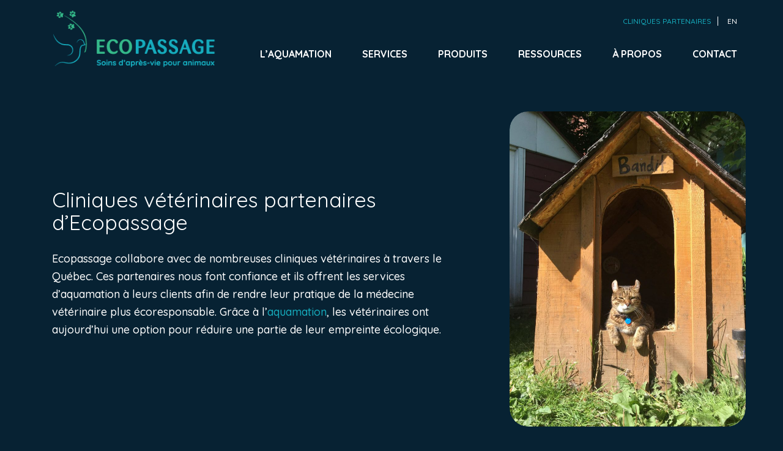

--- FILE ---
content_type: text/html; charset=UTF-8
request_url: https://ecopassage.ca/cliniques-partenaires/
body_size: 14178
content:
<!DOCTYPE html>
<html lang="fr-CA" data-bt-theme="Eco Passage 1.0.9">

<head>
    <!-- Global site tag (gtag.js) - Google Analytics -->
    <script async src="https://www.googletagmanager.com/gtag/js?id=G-PWNR79HD19"></script>
    <script>
    window.dataLayer = window.dataLayer || [];

    function gtag() {
        dataLayer.push(arguments);
    }
    gtag('js', new Date());

    gtag('config', 'G-PWNR79HD19');
    </script>
    <script src="https://kit.fontawesome.com/b1ca99668a.js" crossorigin="anonymous"></script>
    <meta name="msvalidate.01" content="4765A551702967FB4869076346B16611" />
    		<meta charset="UTF-8">
		<meta name="viewport" content="width=device-width, initial-scale=1, maximum-scale=1, user-scalable=no">
		<meta name="mobile-web-app-capable" content="yes">
		<meta name="apple-mobile-web-app-capable" content="yes"><meta name='robots' content='max-image-preview:large' />

	<!-- This site is optimized with the Yoast SEO plugin v15.3 - https://yoast.com/wordpress/plugins/seo/ -->
	<title>Cliniques partenaires | Ecopassage</title>
	<meta name="description" content="Ecopassage collabore avec de nombreuses cliniques vétérinaires pour offrir des services d’aquamation à travers le Québec." />
	<meta name="robots" content="index, follow, max-snippet:-1, max-image-preview:large, max-video-preview:-1" />
	<link rel="canonical" href="https://ecopassage.ca/cliniques-partenaires/" />
	<meta property="og:locale" content="fr_CA" />
	<meta property="og:type" content="article" />
	<meta property="og:title" content="Cliniques partenaires | Ecopassage" />
	<meta property="og:description" content="Ecopassage collabore avec de nombreuses cliniques vétérinaires pour offrir des services d’aquamation à travers le Québec." />
	<meta property="og:url" content="https://ecopassage.ca/cliniques-partenaires/" />
	<meta property="og:site_name" content="Ecopassage" />
	<meta property="article:publisher" content="https://www.facebook.com/ecopassage/" />
	<meta property="article:modified_time" content="2020-11-26T19:56:02+00:00" />
	<meta name="twitter:card" content="summary_large_image" />
	<meta name="twitter:label1" content="Written by">
	<meta name="twitter:data1" content="ecoPassage">
	<script type="application/ld+json" class="yoast-schema-graph">{"@context":"https://schema.org","@graph":[{"@type":"Organization","@id":"http://ecopassage.ca/#organization","name":"Ecopassage","url":"http://ecopassage.ca/","sameAs":["https://www.facebook.com/ecopassage/"],"logo":{"@type":"ImageObject","@id":"http://ecopassage.ca/#logo","inLanguage":"fr-CA","url":"https://ecopassage.ca/wp-content/uploads/2020/11/EcoPassage_LogoHorizontal_SansSlogan-1.png","width":360,"height":143,"caption":"Ecopassage"},"image":{"@id":"http://ecopassage.ca/#logo"}},{"@type":"WebSite","@id":"http://ecopassage.ca/#website","url":"http://ecopassage.ca/","name":"Ecopassage","description":"Aquamation et soins d'apr&egrave;s vie pour animaux","publisher":{"@id":"http://ecopassage.ca/#organization"},"potentialAction":[{"@type":"SearchAction","target":"http://ecopassage.ca/?s={search_term_string}","query-input":"required name=search_term_string"}],"inLanguage":"fr-CA"},{"@type":"WebPage","@id":"https://ecopassage.ca/cliniques-partenaires/#webpage","url":"https://ecopassage.ca/cliniques-partenaires/","name":"Cliniques partenaires | Ecopassage","isPartOf":{"@id":"http://ecopassage.ca/#website"},"datePublished":"2020-11-11T16:43:42+00:00","dateModified":"2020-11-26T19:56:02+00:00","description":"Ecopassage collabore avec de nombreuses cliniques v\u00e9t\u00e9rinaires pour offrir des services d\u2019aquamation \u00e0 travers le Qu\u00e9bec.","inLanguage":"fr-CA","potentialAction":[{"@type":"ReadAction","target":["https://ecopassage.ca/cliniques-partenaires/"]}]}]}</script>
	<!-- / Yoast SEO plugin. -->


<link rel='dns-prefetch' href='//fonts.googleapis.com' />
<link rel='dns-prefetch' href='//s.w.org' />
<link rel="alternate" type="application/rss+xml" title="Ecopassage &raquo; Flux" href="https://ecopassage.ca/feed/" />
<link rel="alternate" type="application/rss+xml" title="Ecopassage &raquo; Flux des commentaires" href="https://ecopassage.ca/comments/feed/" />
<script type="text/javascript">
window._wpemojiSettings = {"baseUrl":"https:\/\/s.w.org\/images\/core\/emoji\/14.0.0\/72x72\/","ext":".png","svgUrl":"https:\/\/s.w.org\/images\/core\/emoji\/14.0.0\/svg\/","svgExt":".svg","source":{"concatemoji":"https:\/\/ecopassage.ca\/wp-includes\/js\/wp-emoji-release.min.js?ver=6.0.11"}};
/*! This file is auto-generated */
!function(e,a,t){var n,r,o,i=a.createElement("canvas"),p=i.getContext&&i.getContext("2d");function s(e,t){var a=String.fromCharCode,e=(p.clearRect(0,0,i.width,i.height),p.fillText(a.apply(this,e),0,0),i.toDataURL());return p.clearRect(0,0,i.width,i.height),p.fillText(a.apply(this,t),0,0),e===i.toDataURL()}function c(e){var t=a.createElement("script");t.src=e,t.defer=t.type="text/javascript",a.getElementsByTagName("head")[0].appendChild(t)}for(o=Array("flag","emoji"),t.supports={everything:!0,everythingExceptFlag:!0},r=0;r<o.length;r++)t.supports[o[r]]=function(e){if(!p||!p.fillText)return!1;switch(p.textBaseline="top",p.font="600 32px Arial",e){case"flag":return s([127987,65039,8205,9895,65039],[127987,65039,8203,9895,65039])?!1:!s([55356,56826,55356,56819],[55356,56826,8203,55356,56819])&&!s([55356,57332,56128,56423,56128,56418,56128,56421,56128,56430,56128,56423,56128,56447],[55356,57332,8203,56128,56423,8203,56128,56418,8203,56128,56421,8203,56128,56430,8203,56128,56423,8203,56128,56447]);case"emoji":return!s([129777,127995,8205,129778,127999],[129777,127995,8203,129778,127999])}return!1}(o[r]),t.supports.everything=t.supports.everything&&t.supports[o[r]],"flag"!==o[r]&&(t.supports.everythingExceptFlag=t.supports.everythingExceptFlag&&t.supports[o[r]]);t.supports.everythingExceptFlag=t.supports.everythingExceptFlag&&!t.supports.flag,t.DOMReady=!1,t.readyCallback=function(){t.DOMReady=!0},t.supports.everything||(n=function(){t.readyCallback()},a.addEventListener?(a.addEventListener("DOMContentLoaded",n,!1),e.addEventListener("load",n,!1)):(e.attachEvent("onload",n),a.attachEvent("onreadystatechange",function(){"complete"===a.readyState&&t.readyCallback()})),(e=t.source||{}).concatemoji?c(e.concatemoji):e.wpemoji&&e.twemoji&&(c(e.twemoji),c(e.wpemoji)))}(window,document,window._wpemojiSettings);
</script>
<style type="text/css">
img.wp-smiley,
img.emoji {
	display: inline !important;
	border: none !important;
	box-shadow: none !important;
	height: 1em !important;
	width: 1em !important;
	margin: 0 0.07em !important;
	vertical-align: -0.1em !important;
	background: none !important;
	padding: 0 !important;
}
</style>
	<link rel='stylesheet' id='parent-style-css'  href='https://ecopassage.ca/wp-content/themes/celebration/style.css?ver=6.0.11' type='text/css' media='all' />
<link rel='stylesheet' id='child-style-css'  href='https://ecopassage.ca/wp-content/themes/ecopassage/dist/css/style.css?ver=1656434494' type='text/css' media='all' />
<link rel='stylesheet' id='wp-block-library-css'  href='https://ecopassage.ca/wp-includes/css/dist/block-library/style.min.css?ver=6.0.11' type='text/css' media='all' />
<style id='global-styles-inline-css' type='text/css'>
body{--wp--preset--color--black: #000000;--wp--preset--color--cyan-bluish-gray: #abb8c3;--wp--preset--color--white: #ffffff;--wp--preset--color--pale-pink: #f78da7;--wp--preset--color--vivid-red: #cf2e2e;--wp--preset--color--luminous-vivid-orange: #ff6900;--wp--preset--color--luminous-vivid-amber: #fcb900;--wp--preset--color--light-green-cyan: #7bdcb5;--wp--preset--color--vivid-green-cyan: #00d084;--wp--preset--color--pale-cyan-blue: #8ed1fc;--wp--preset--color--vivid-cyan-blue: #0693e3;--wp--preset--color--vivid-purple: #9b51e0;--wp--preset--gradient--vivid-cyan-blue-to-vivid-purple: linear-gradient(135deg,rgba(6,147,227,1) 0%,rgb(155,81,224) 100%);--wp--preset--gradient--light-green-cyan-to-vivid-green-cyan: linear-gradient(135deg,rgb(122,220,180) 0%,rgb(0,208,130) 100%);--wp--preset--gradient--luminous-vivid-amber-to-luminous-vivid-orange: linear-gradient(135deg,rgba(252,185,0,1) 0%,rgba(255,105,0,1) 100%);--wp--preset--gradient--luminous-vivid-orange-to-vivid-red: linear-gradient(135deg,rgba(255,105,0,1) 0%,rgb(207,46,46) 100%);--wp--preset--gradient--very-light-gray-to-cyan-bluish-gray: linear-gradient(135deg,rgb(238,238,238) 0%,rgb(169,184,195) 100%);--wp--preset--gradient--cool-to-warm-spectrum: linear-gradient(135deg,rgb(74,234,220) 0%,rgb(151,120,209) 20%,rgb(207,42,186) 40%,rgb(238,44,130) 60%,rgb(251,105,98) 80%,rgb(254,248,76) 100%);--wp--preset--gradient--blush-light-purple: linear-gradient(135deg,rgb(255,206,236) 0%,rgb(152,150,240) 100%);--wp--preset--gradient--blush-bordeaux: linear-gradient(135deg,rgb(254,205,165) 0%,rgb(254,45,45) 50%,rgb(107,0,62) 100%);--wp--preset--gradient--luminous-dusk: linear-gradient(135deg,rgb(255,203,112) 0%,rgb(199,81,192) 50%,rgb(65,88,208) 100%);--wp--preset--gradient--pale-ocean: linear-gradient(135deg,rgb(255,245,203) 0%,rgb(182,227,212) 50%,rgb(51,167,181) 100%);--wp--preset--gradient--electric-grass: linear-gradient(135deg,rgb(202,248,128) 0%,rgb(113,206,126) 100%);--wp--preset--gradient--midnight: linear-gradient(135deg,rgb(2,3,129) 0%,rgb(40,116,252) 100%);--wp--preset--duotone--dark-grayscale: url('#wp-duotone-dark-grayscale');--wp--preset--duotone--grayscale: url('#wp-duotone-grayscale');--wp--preset--duotone--purple-yellow: url('#wp-duotone-purple-yellow');--wp--preset--duotone--blue-red: url('#wp-duotone-blue-red');--wp--preset--duotone--midnight: url('#wp-duotone-midnight');--wp--preset--duotone--magenta-yellow: url('#wp-duotone-magenta-yellow');--wp--preset--duotone--purple-green: url('#wp-duotone-purple-green');--wp--preset--duotone--blue-orange: url('#wp-duotone-blue-orange');--wp--preset--font-size--small: 13px;--wp--preset--font-size--medium: 20px;--wp--preset--font-size--large: 36px;--wp--preset--font-size--x-large: 42px;}.has-black-color{color: var(--wp--preset--color--black) !important;}.has-cyan-bluish-gray-color{color: var(--wp--preset--color--cyan-bluish-gray) !important;}.has-white-color{color: var(--wp--preset--color--white) !important;}.has-pale-pink-color{color: var(--wp--preset--color--pale-pink) !important;}.has-vivid-red-color{color: var(--wp--preset--color--vivid-red) !important;}.has-luminous-vivid-orange-color{color: var(--wp--preset--color--luminous-vivid-orange) !important;}.has-luminous-vivid-amber-color{color: var(--wp--preset--color--luminous-vivid-amber) !important;}.has-light-green-cyan-color{color: var(--wp--preset--color--light-green-cyan) !important;}.has-vivid-green-cyan-color{color: var(--wp--preset--color--vivid-green-cyan) !important;}.has-pale-cyan-blue-color{color: var(--wp--preset--color--pale-cyan-blue) !important;}.has-vivid-cyan-blue-color{color: var(--wp--preset--color--vivid-cyan-blue) !important;}.has-vivid-purple-color{color: var(--wp--preset--color--vivid-purple) !important;}.has-black-background-color{background-color: var(--wp--preset--color--black) !important;}.has-cyan-bluish-gray-background-color{background-color: var(--wp--preset--color--cyan-bluish-gray) !important;}.has-white-background-color{background-color: var(--wp--preset--color--white) !important;}.has-pale-pink-background-color{background-color: var(--wp--preset--color--pale-pink) !important;}.has-vivid-red-background-color{background-color: var(--wp--preset--color--vivid-red) !important;}.has-luminous-vivid-orange-background-color{background-color: var(--wp--preset--color--luminous-vivid-orange) !important;}.has-luminous-vivid-amber-background-color{background-color: var(--wp--preset--color--luminous-vivid-amber) !important;}.has-light-green-cyan-background-color{background-color: var(--wp--preset--color--light-green-cyan) !important;}.has-vivid-green-cyan-background-color{background-color: var(--wp--preset--color--vivid-green-cyan) !important;}.has-pale-cyan-blue-background-color{background-color: var(--wp--preset--color--pale-cyan-blue) !important;}.has-vivid-cyan-blue-background-color{background-color: var(--wp--preset--color--vivid-cyan-blue) !important;}.has-vivid-purple-background-color{background-color: var(--wp--preset--color--vivid-purple) !important;}.has-black-border-color{border-color: var(--wp--preset--color--black) !important;}.has-cyan-bluish-gray-border-color{border-color: var(--wp--preset--color--cyan-bluish-gray) !important;}.has-white-border-color{border-color: var(--wp--preset--color--white) !important;}.has-pale-pink-border-color{border-color: var(--wp--preset--color--pale-pink) !important;}.has-vivid-red-border-color{border-color: var(--wp--preset--color--vivid-red) !important;}.has-luminous-vivid-orange-border-color{border-color: var(--wp--preset--color--luminous-vivid-orange) !important;}.has-luminous-vivid-amber-border-color{border-color: var(--wp--preset--color--luminous-vivid-amber) !important;}.has-light-green-cyan-border-color{border-color: var(--wp--preset--color--light-green-cyan) !important;}.has-vivid-green-cyan-border-color{border-color: var(--wp--preset--color--vivid-green-cyan) !important;}.has-pale-cyan-blue-border-color{border-color: var(--wp--preset--color--pale-cyan-blue) !important;}.has-vivid-cyan-blue-border-color{border-color: var(--wp--preset--color--vivid-cyan-blue) !important;}.has-vivid-purple-border-color{border-color: var(--wp--preset--color--vivid-purple) !important;}.has-vivid-cyan-blue-to-vivid-purple-gradient-background{background: var(--wp--preset--gradient--vivid-cyan-blue-to-vivid-purple) !important;}.has-light-green-cyan-to-vivid-green-cyan-gradient-background{background: var(--wp--preset--gradient--light-green-cyan-to-vivid-green-cyan) !important;}.has-luminous-vivid-amber-to-luminous-vivid-orange-gradient-background{background: var(--wp--preset--gradient--luminous-vivid-amber-to-luminous-vivid-orange) !important;}.has-luminous-vivid-orange-to-vivid-red-gradient-background{background: var(--wp--preset--gradient--luminous-vivid-orange-to-vivid-red) !important;}.has-very-light-gray-to-cyan-bluish-gray-gradient-background{background: var(--wp--preset--gradient--very-light-gray-to-cyan-bluish-gray) !important;}.has-cool-to-warm-spectrum-gradient-background{background: var(--wp--preset--gradient--cool-to-warm-spectrum) !important;}.has-blush-light-purple-gradient-background{background: var(--wp--preset--gradient--blush-light-purple) !important;}.has-blush-bordeaux-gradient-background{background: var(--wp--preset--gradient--blush-bordeaux) !important;}.has-luminous-dusk-gradient-background{background: var(--wp--preset--gradient--luminous-dusk) !important;}.has-pale-ocean-gradient-background{background: var(--wp--preset--gradient--pale-ocean) !important;}.has-electric-grass-gradient-background{background: var(--wp--preset--gradient--electric-grass) !important;}.has-midnight-gradient-background{background: var(--wp--preset--gradient--midnight) !important;}.has-small-font-size{font-size: var(--wp--preset--font-size--small) !important;}.has-medium-font-size{font-size: var(--wp--preset--font-size--medium) !important;}.has-large-font-size{font-size: var(--wp--preset--font-size--large) !important;}.has-x-large-font-size{font-size: var(--wp--preset--font-size--x-large) !important;}
</style>
<link rel='stylesheet' id='contact-form-7-css'  href='https://ecopassage.ca/wp-content/plugins/contact-form-7/includes/css/styles.css?ver=5.3' type='text/css' media='all' />
<link rel='stylesheet' id='usp_style-css'  href='https://ecopassage.ca/wp-content/plugins/user-submitted-posts/resources/usp.css?ver=20230311' type='text/css' media='all' />
<link rel='stylesheet' id='wpsl-styles-css'  href='https://ecopassage.ca/wp-content/plugins/wp-store-locator/css/styles.min.css?ver=2.2.233' type='text/css' media='all' />
<link rel='stylesheet' id='celebration-style-css'  href='https://ecopassage.ca/wp-content/themes/celebration/style.css?ver=6.0.11' type='text/css' media='all' />
<style id='celebration-style-inline-css' type='text/css'>
a:hover{ color: #16acbd;} select, input{font-family: Quicksand;} body{font-family: Quicksand;} .header h1, .header h2, .header h3, .header h4, .header h5, .header h6{font-family: Quicksand;} .btArticleListItem .header h1, .btArticleListItem .header h2, .btArticleListItem .header h3, .btArticleListItem .header h4, .btArticleListItem .header h5, .btArticleListItem .header h6{font-family: Quicksand;} .btLightSkin .btText h4, .btDarkSkin .btLightSkin .btText h4, .btDarkSkin .btText h4, .btLightSkin .btDarkSkin .btText h4{color: #16acbd;} a:hover{color: #16acbd;} .btAccentColorBackground{background-color: #16acbd !important;} .menuPort{ font-family: Quicksand;} .menuPort nav ul li a:hover{color: #16acbd !important;} .btMenuHorizontal .menuPort nav > ul > li.current-menu-ancestor > a, .btMenuHorizontal .menuPort nav > ul > li.current-menu-item > a{border-bottom: 2px solid #16acbd;} .btMenuHorizontal .menuPort nav > ul > li > ul li.current-menu-ancestor > a, .btMenuHorizontal .menuPort nav > ul > li > ul li.current-menu-item > a{color: #16acbd !important;} .logo.boldthemes_logo_text{ color: #16acbd;} .btLightSkin .logo.boldthemes_logo_text a, .btDarkSkin .btLightSkin .logo.boldthemes_logo_text a, .btDarkSkin .logo.boldthemes_logo_text a, .btLightSkin .btDarkSkin .logo.boldthemes_logo_text a{color: #16acbd;} .btMenuVertical nav li.current-menu-ancestor > a, .btMenuVertical nav li.current-menu-item > a{color: #16acbd !important;} .subToggler:before{ color: #16acbd;} body.btMenuHorizontal .menuPort ul ul:before{ background-color: #16acbd;} body.btMenuHorizontal .menuPort > nav > ul > li.btMenuWideDropdown > ul:first-child li{border-top: 2px solid #16acbd;} body.btMenuHorizontal .menuPort > nav > ul > li.btMenuWideDropdown > ul > li:before{ background-color: #16acbd;} body.btMenuHorizontal .menuPort > nav > ul > li.btMenuWideDropdown > ul > li ul li:first-child a, body.btMenuHorizontal .menuPort > nav > ul > li.btMenuWideDropdown > ul > li:last-child ul li:first-child a{ border-top: 2px solid #16acbd !important;} body.btMenuVertical .subToggler:before{ color: #16acbd;} body.btMenuVertical > .menuPort .btCloseVertical:before:hover{color: #16acbd;} @media (min-width: 1200px){.btMenuVerticalOn .btVerticalMenuTrigger .btIco a:before{color: #16acbd !important;} }.topBar .widget_search button, .topBarInMenu .widget_search button{ background: #16acbd;} .btSearchInner.btFromTopBox{ background: #16acbd;} .btSearchInner.btFromTopBox button:hover:before{color: #16acbd;} .btSiteFooter .menu li:before{ color: #16acbd;} .btSiteFooter .menu a:hover{color: #16acbd;} .btBrideNGroom{ color: #16acbd;} .btBrideNGroom p{ font-family: Quicksand;} .btBrideNGroom h4{font-family: Quicksand; color: #16acbd;} .sticky .headline{color: #16acbd;} .headline a{color: #16acbd;} .btPortfolioSingleItemColumns dt{color: #16acbd;} .commentTxt p.edit-link a:hover, .commentTxt p.reply a:hover{color: #16acbd;} .widget_shopping_cart .total{border-top: 2px solid #16acbd;} .widget_shopping_cart .widget_shopping_cart_content .mini_cart_item .ppRemove a.remove:hover:before{background-color: #16acbd;} .widget_price_filter .ui-slider .ui-slider-handle{ background-color: #16acbd;} .widget_layered_nav ul li.chosen a:hover:before, .widget_layered_nav ul li a:hover:before, .widget_layered_nav_filters ul li.chosen a:hover:before, .widget_layered_nav_filters ul li a:hover:before{background-color: #16acbd;} .btBox > h4:after, .btCustomMenu > h4:after{ border-bottom: 1px solid #16acbd;} .btBox ul li a:hover, .btCustomMenu ul li a:hover{color: #16acbd;} .btBox.widget_calendar table caption{background: #19c1d4; font-family: Quicksand;} .btBox.widget_archive ul li a:hover, .btBox.widget_categories ul li a:hover, .btCustomMenu ul li a:hover{border-bottom: 1px solid #16acbd;} .btDarkSkin .btBox.widget_archive ul li a:hover, .btLightSkin .btDarkSkin .btBox.widget_archive ul li a:hover, .btDarkSkin .btBox.widget_categories ul li a:hover, .btLightSkin .btDarkSkin .btBox.widget_categories ul li a:hover{border-bottom: 1px solid #16acbd;} .btBox.widget_rss li a.rsswidget{font-family: Quicksand;} .btBox.widget_rss li cite:before{ color: #16acbd;} .btBox .btSearch button, .btBox .btSearch input[type=submit], form.woocommerce-product-search button, form.woocommerce-product-search input[type=submit]{ background: #16acbd;} input:not([type="radio"]):not([type="checkbox"]):not([type="submit"]):focus, textarea:focus, .fancy-select .trigger.open{-webkit-box-shadow: 0 0 4px 0 #16acbd; box-shadow: 0 0 4px 0 #16acbd;} .btDarkSkin input:not([type="radio"]):not([type="checkbox"]):not([type="submit"]):focus, .btLightSkin .btDarkSkin input:not([type="radio"]):not([type="checkbox"]):not([type="submit"]):focus{-webkit-box-shadow: 0 0 4px 0 #16acbd; box-shadow: 0 0 4px 0 #16acbd;} form.wpcf7-form .wpcf7-submit{ color: #16acbd; border: 2px solid #16acbd;} form.wpcf7-form .wpcf7-submit:hover, form.wpcf7-form .wpcf7-submit:focus{ background-color: #16acbd;} form.wpcf7-form span.wpcf7-radio span label:before{ border: 1px solid #16acbd;} form.wpcf7-form span.wpcf7-radio span label:after{ background-color: #16acbd;} .fancy-select .trigger.open{color: #16acbd;} .fancy-select ul.options > li:hover{color: #16acbd;} .btBox .tagcloud a, .btTags ul a{ background: #16acbd;} .btBox .tagcloud a:hover, .btTags ul a:hover{background: #19c1d4;} .recentTweets small:before{ color: #16acbd;} .header .btSubTitle .btArticleCategories a:not(:first-child):before, .header .btSuperTitle .btArticleCategories a:not(:first-child):before{ background-color: #16acbd;} .btContentHolder table tr th, .btContentHolder table thead tr th{background: #16acbd;} .post-password-form input[type="submit"]{ background: #16acbd; font-family: Quicksand;} .btPagination .paging a:hover:after{background: #16acbd;} .comment-respond .btnOutline button[type="submit"]{font-family: Quicksand;} a#cancel-comment-reply-link:hover{color: #16acbd;} span.btHighlight{ background-color: #16acbd;} a.btContinueReading{ color: #16acbd; -webkit-box-shadow: 0 0 0 1px #16acbd inset; box-shadow: 0 0 0 1px #16acbd inset;} a.btContinueReading:hover{ -webkit-box-shadow: 0 0 0 2em #16acbd inset; box-shadow: 0 0 0 2em #16acbd inset;} .asgItem.title a{color: #16acbd;} .btIco .btIcoHolder:before{color: #16acbd;} .btIco.btIcoWhiteType .btIcoHolder:before{ color: #16acbd;} .btIco.btIcoFilledType.btIcoAccentColor .btIcoHolder:before, .btIco.btIcoOutlineType.btIcoAccentColor:hover .btIcoHolder:before{-webkit-box-shadow: 0 0 0 1em #16acbd inset; box-shadow: 0 0 0 1em #16acbd inset;} .btIco.btIcoFilledType.btIcoAccentColor:hover .btIcoHolder:before, .btIco.btIcoOutlineType.btIcoAccentColor .btIcoHolder:before{-webkit-box-shadow: 0 0 0 1px #16acbd inset; box-shadow: 0 0 0 1px #16acbd inset; color: #16acbd;} .btLightSkin .btIco.btIcoDefaultType.btIcoAccentColor .btIcoHolder:before, .btLightSkin .btIco.btIcoDefaultType.btIcoDefaultColor:hover .btIcoHolder:before, .btDarkSkin .btLightSkin .btIco.btIcoDefaultType.btIcoAccentColor .btIcoHolder:before, .btDarkSkin .btLightSkin .btIco.btIcoDefaultType.btIcoDefaultColor:hover .btIcoHolder:before, .btDarkSkin .btIco.btIcoDefaultType.btIcoAccentColor .btIcoHolder:before, .btDarkSkin .btIco.btIcoDefaultType.btIcoDefaultColor:hover .btIcoHolder:before, .btLightSkin .btDarkSkin .btIco.btIcoDefaultType.btIcoAccentColor .btIcoHolder:before, .btLightSkin .btDarkSkin .btIco.btIcoDefaultType.btIcoDefaultColor:hover .btIcoHolder:before{color: #16acbd;} .btIcoAccentColor span{color: #16acbd;} .btIcoDefaultColor:hover span{color: #16acbd;} .btLightSkin .menuPort .btIco.btSpecialHeaderIcon .btIcoHolder:before, .btDarkSkin .btLightSkin .menuPort .btIco.btSpecialHeaderIcon .btIcoHolder:before, .btDarkSkin .menuPort .btIco.btSpecialHeaderIcon .btIcoHolder:before, .btLightSkin .btDarkSkin .menuPort .btIco.btSpecialHeaderIcon .btIcoHolder:before{color: #16acbd;} .btnFilledStyle.btnAccentColor, .btnOutlineStyle.btnAccentColor:hover{background-color: #16acbd; border: 2px solid #16acbd;} .btnOutlineStyle.btnAccentColor, .btnFilledStyle.btnAccentColor:hover{ border: 2px solid #16acbd; color: #16acbd !important;} .btnOutlineStyle.btnAccentColor span, .btnFilledStyle.btnAccentColor:hover span, .btnOutlineStyle.btnAccentColor span:before, .btnFilledStyle.btnAccentColor:hover span:before, .btnOutlineStyle.btnAccentColor a, .btnFilledStyle.btnAccentColor:hover a, .btnOutlineStyle.btnAccentColor .btIco a:before, .btnFilledStyle.btnAccentColor:hover .btIco a:before, .btnOutlineStyle.btnAccentColor button, .btnFilledStyle.btnAccentColor:hover button{color: #16acbd !important;} .btnBorderlessStyle.btnAccentColor span, .btnBorderlessStyle.btnNormalColor:hover span, .btnBorderlessStyle.btnAccentColor span:before, .btnBorderlessStyle.btnNormalColor:hover span:before, .btnBorderlessStyle.btnAccentColor a, .btnBorderlessStyle.btnNormalColor:hover a, .btnBorderlessStyle.btnAccentColor .btIco a:before, .btnBorderlessStyle.btnNormalColor:hover .btIco a:before, .btnBorderlessStyle.btnAccentColor button, .btnBorderlessStyle.btnNormalColor:hover button{color: #16acbd;} .btCounterHolder{font-family: Quicksand;} .btCounterHolder span[class$="_text"] > span{font-family: Quicksand;} .btCounterHolder span[class$="_text"]:before{background-color: #16acbd;} .btProgressContent .btProgressAnim{background-color: #16acbd;} .btProgressBarLineStyle .btProgressContent .btProgressAnim{ color: #16acbd; border-bottom: 4px solid #16acbd;} .btImageSimpleHover .captionPane .captionTxt:before{color: #16acbd;} .bpgPhoto .captionTxt h4{font-family: Quicksand;} .btPriceTable .btPriceTableHeader{background: #16acbd;} .btPriceTable .btPriceTableHeader .header.extralarge h2{font-family: Quicksand;} .header .btSuperTitle{font-family: Quicksand;} .header .btSubTitle{font-family: Quicksand;} .btDash.bottomDash .dash:after, .btDash.topDash .dash:before{ border-bottom: 1px solid #16acbd;} .header.small h3, .header.small h4{ font-family: Quicksand;} .header.medium h2, .header.medium h3{ font-family: Quicksand;} .header.medium .dash:after, .header.medium .dash:before{border-color: #16acbd;} .header.large .dash:after, .header.large .dash:before{border-color: #16acbd;} .header.extralarge .dash:after, .header.extralarge .dash:before{border-color: #16acbd;} .header.huge .dash:after, .header.huge .dash:before{border-color: #16acbd;} .header.huge h1{color: #16acbd;} .btGridContent .header .btSuperTitle a:hover{color: #16acbd;} .btCatFilter .btCatFilterItem:hover{color: #16acbd;} .btCatFilter .btCatFilterItem.active{color: #16acbd;} .btMediaBox.btQuote, .btMediaBox.btLink{ background-color: #16acbd;} .btLightSkin .boldPhotoSlide h4.nbs.nsPrev a:hover:before, .btLightSkin .boldPhotoSlide h4.nbs.nsNext a:hover:after, .btDarkSkin .btLightSkin .boldPhotoSlide h4.nbs.nsPrev a:hover:before, .btDarkSkin .btLightSkin .boldPhotoSlide h4.nbs.nsNext a:hover:after, .btDarkSkin .boldPhotoSlide h4.nbs.nsPrev a:hover:before, .btDarkSkin .boldPhotoSlide h4.nbs.nsNext a:hover:after, .btLightSkin .btDarkSkin .boldPhotoSlide h4.nbs.nsPrev a:hover:before, .btLightSkin .btDarkSkin .boldPhotoSlide h4.nbs.nsNext a:hover:after{background-color: #16acbd;} h4.nbs.nsPrev a:hover:before, h4.nbs.nsNext a:hover:after{background-color: #16acbd;} .btGetInfo{ border: 1px solid #16acbd;} .btInfoBarMeta p strong{color: #16acbd;} .tabAccordionTitle.on{background: #16acbd;} .demos span{ background-color: #16acbd;} .btWhishTxt p:first-of-type:before{ color: #16acbd;} .btWhishAuthor h4{font-family: Quicksand;} .btWishAuthorMeta p{ color: #16acbd;} .btLightSkin .btWhishes .slick-dots li button:hover, .btDarkSkin .btLightSkin .btWhishes .slick-dots li button:hover, .btDarkSkin .btWhishes .slick-dots li button:hover, .btLightSkin .btDarkSkin .btWhishes .slick-dots li button:hover, .btLightSkin .btWhishes .slick-dots li.slick-active button, .btDarkSkin .btLightSkin .btWhishes .slick-dots li.slick-active button, .btDarkSkin .btWhishes .slick-dots li.slick-active button, .btLightSkin .btDarkSkin .btWhishes .slick-dots li.slick-active button{background-color: #16acbd;} .btAnimNav li.btAnimNavDot:hover{background-color: #16acbd;} .btAnimNav li.btAnimNavNext:hover, .btAnimNav li.btAnimNavPrev:hover{color: #16acbd;} .headline b.animate.animated{color: #16acbd;} p.demo_store{ background-color: #16acbd;} .woocommerce .woocommerce-error, .woocommerce .woocommerce-info, .woocommerce .woocommerce-message, .woocommerce-page .woocommerce-error, .woocommerce-page .woocommerce-info, .woocommerce-page .woocommerce-message{ border-top: 2px solid #16acbd;} .woocommerce .woocommerce-info a: not(.button), .woocommerce .woocommerce-message a: not(.button), .woocommerce-page .woocommerce-info a: not(.button), .woocommerce-page .woocommerce-message a: not(.button){color: #16acbd;} .woocommerce .woocommerce-info, .woocommerce .woocommerce-message, .woocommerce-page .woocommerce-info, .woocommerce-page .woocommerce-message{border-top-color: #16acbd;} .woocommerce .woocommerce-message:before, .woocommerce .woocommerce-info:before, .woocommerce-page .woocommerce-message:before, .woocommerce-page .woocommerce-info:before{ color: #16acbd;} .woocommerce a.button, .woocommerce input[type="submit"], .woocommerce button[type="submit"], .woocommerce input.button, .woocommerce input.alt:hover, .woocommerce a.button.alt:hover, .woocommerce .button.alt:hover, .woocommerce button.alt:hover, .woocommerce-page a.button, .woocommerce-page input[type="submit"], .woocommerce-page button[type="submit"], .woocommerce-page input.button, .woocommerce-page input.alt:hover, .woocommerce-page a.button.alt:hover, .woocommerce-page .button.alt:hover, .woocommerce-page button.alt:hover{ border: 2px solid #16acbd; color: #16acbd;} .woocommerce a.button:hover, .woocommerce input[type="submit"]:hover, .woocommerce .button:hover, .woocommerce button:hover, .woocommerce input.alt, .woocommerce a.button.alt, .woocommerce .button.alt, .woocommerce button.alt, .woocommerce-page a.button:hover, .woocommerce-page input[type="submit"]:hover, .woocommerce-page .button:hover, .woocommerce-page button:hover, .woocommerce-page input.alt, .woocommerce-page a.button.alt, .woocommerce-page .button.alt, .woocommerce-page button.alt{background-color: #16acbd;} .woocommerce p.lost_password:before, .woocommerce-page p.lost_password:before{ color: #16acbd;} .woocommerce form.login p.lost_password a:hover, .woocommerce-page form.login p.lost_password a:hover{color: #16acbd;} .woocommerce div.product .stock, .woocommerce-page div.product .stock{color: #16acbd;} .woocommerce div.product div.images .woocommerce-product-gallery__trigger:after, .woocommerce-page div.product div.images .woocommerce-product-gallery__trigger:after{ -webkit-box-shadow: 0 0 0 2em #16acbd inset,0 0 0 2em rgba(255,255,255,.5) inset; box-shadow: 0 0 0 2em #16acbd inset,0 0 0 2em rgba(255,255,255,.5) inset;} .woocommerce div.product div.images .woocommerce-product-gallery__trigger:hover:after, .woocommerce-page div.product div.images .woocommerce-product-gallery__trigger:hover:after{-webkit-box-shadow: 0 0 0 1px #16acbd inset,0 0 0 2em rgba(255,255,255,.5) inset; box-shadow: 0 0 0 1px #16acbd inset,0 0 0 2em rgba(255,255,255,.5) inset; color: #16acbd;} .woocommerce div.product a.reset_variations:hover, .woocommerce-page div.product a.reset_variations:hover{color: #16acbd;} .woocommerce .products ul li.product .btPriceTableSticker, .woocommerce ul.products li.product .btPriceTableSticker, .woocommerce-page .products ul li.product .btPriceTableSticker, .woocommerce-page ul.products li.product .btPriceTableSticker{ background: #16acbd;} .woocommerce nav.woocommerce-pagination ul li a:focus, .woocommerce nav.woocommerce-pagination ul li a:hover, .woocommerce nav.woocommerce-pagination ul li span.current, .woocommerce-page nav.woocommerce-pagination ul li a:focus, .woocommerce-page nav.woocommerce-pagination ul li a:hover, .woocommerce-page nav.woocommerce-pagination ul li span.current{background: #16acbd;} .woocommerce .star-rating span:before, .woocommerce-page .star-rating span:before{ color: #16acbd;} .woocommerce p.stars a[class^="star-"].active:after, .woocommerce p.stars a[class^="star-"]:hover:after, .woocommerce-page p.stars a[class^="star-"].active:after, .woocommerce-page p.stars a[class^="star-"]:hover:after{color: #16acbd;} .woocommerce-cart table.cart td.product-remove a.remove{ color: #16acbd; border: 1px solid #16acbd;} .woocommerce-cart table.cart td.product-remove a.remove:hover{background-color: #16acbd;} .woocommerce-cart .cart_totals .discount td{color: #16acbd;} .woocommerce-account header.title .edit{ color: #16acbd;} .woocommerce-account header.title .edit:before{ color: #16acbd;} .btLightSkin.woocommerce-page .product .headline a:hover, .btDarkSkin .btLightSkin.woocommerce-page .product .headline a:hover, .btDarkSkin.woocommerce-page .product .headline a:hover, .btLightSkin .btDarkSkin.woocommerce-page .product .headline a:hover{color: #16acbd;} .btQuoteBooking .btContactNext{ border: #16acbd 2px solid; color: #16acbd;} .btQuoteBooking .btContactNext:hover, .btQuoteBooking .btContactNext:active{background-color: #16acbd !important;} .btQuoteBooking .btQuoteSwitch:hover{-webkit-box-shadow: 0 0 0 #16acbd inset,0 1px 5px rgba(0,0,0,.2); box-shadow: 0 0 0 #16acbd inset,0 1px 5px rgba(0,0,0,.2);} .btQuoteBooking .btQuoteSwitch.on .btQuoteSwitchInner{ background: #16acbd;} .btQuoteBooking .dd.ddcommon.borderRadiusTp .ddTitleText, .btQuoteBooking .dd.ddcommon.borderRadiusBtm .ddTitleText{ -webkit-box-shadow: 5px 0 0 #16acbd inset,0 2px 10px rgba(0,0,0,.2); box-shadow: 5px 0 0 #16acbd inset,0 2px 10px rgba(0,0,0,.2);} .btQuoteBooking .ui-slider .ui-slider-handle{ background: #16acbd;} .btQuoteBooking .btQuoteBookingForm .btQuoteTotal{ background: #16acbd;} .btQuoteBooking .btContactFieldMandatory.btContactFieldError input, .btQuoteBooking .btContactFieldMandatory.btContactFieldError textarea{border: 1px solid #16acbd; -webkit-box-shadow: 0 0 0 1px #16acbd inset; box-shadow: 0 0 0 1px #16acbd inset;} .btQuoteBooking .btContactFieldMandatory.btContactFieldError .dd.ddcommon.borderRadius .ddTitleText{border: 1px solid #16acbd; -webkit-box-shadow: 0 0 0 1px #16acbd inset; box-shadow: 0 0 0 1px #16acbd inset;} .btQuoteBooking .btContactFieldMandatory.btContactFieldError input:hover, .btQuoteBooking .btContactFieldMandatory.btContactFieldError textarea:hover{-webkit-box-shadow: 0 0 0 1px #16acbd inset,0 0 0 #16acbd inset,0 1px 5px rgba(0,0,0,.2); box-shadow: 0 0 0 1px #16acbd inset,0 0 0 #16acbd inset,0 1px 5px rgba(0,0,0,.2);} .btQuoteBooking .btContactFieldMandatory.btContactFieldError .dd.ddcommon.borderRadius:hover .ddTitleText{-webkit-box-shadow: 0 0 0 1px #16acbd inset,0 0 0 #16acbd inset,0 1px 5px rgba(0,0,0,.2); box-shadow: 0 0 0 1px #16acbd inset,0 0 0 #16acbd inset,0 1px 5px rgba(0,0,0,.2);} .btQuoteBooking .btContactFieldMandatory.btContactFieldError input:focus, .btQuoteBooking .btContactFieldMandatory.btContactFieldError textarea:focus{-webkit-box-shadow: 0 0 0 1px #16acbd inset,5px 0 0 #16acbd inset,0 1px 5px rgba(0,0,0,.2); box-shadow: 0 0 0 1px #16acbd inset,5px 0 0 #16acbd inset,0 1px 5px rgba(0,0,0,.2);} .btQuoteBooking .btContactFieldMandatory.btContactFieldError .dd.ddcommon.borderRadiusTp .ddTitleText{-webkit-box-shadow: 0 0 0 1px #16acbd inset,5px 0 0 #16acbd inset,0 1px 5px rgba(0,0,0,.2); box-shadow: 0 0 0 1px #16acbd inset,5px 0 0 #16acbd inset,0 1px 5px rgba(0,0,0,.2);} .btQuoteBooking .btSubmitMessage{color: #16acbd;} .btDatePicker .ui-datepicker-header{ background-color: #16acbd;} .btQuoteBooking .btContactSubmit{ background-color: #16acbd; border: 2px solid #16acbd;} .btQuoteBooking .btContactSubmit:hover{ color: #16acbd;} .btPayPalButton:hover{-webkit-box-shadow: 0 0 0 #16acbd inset,0 1px 5px rgba(0,0,0,.2); box-shadow: 0 0 0 #16acbd inset,0 1px 5px rgba(0,0,0,.2);} @media (max-width: 1199px){.btAnimNav li.btAnimNavNext, .btAnimNav li.btAnimNavPrev{ border: 1px solid #16acbd;} }@media (max-width: 767px){.btArticleListItem .btArticleFooter .btShareArticle:before{ background-color: #16acbd;} }.wp-block-button__link:hover{color: #16acbd !important;}
</style>
<link rel='stylesheet' id='celebration-magnific-popup-css'  href='https://ecopassage.ca/wp-content/themes/celebration/magnific-popup.css?ver=6.0.11' type='text/css' media='all' />
<link rel='stylesheet' id='celebration-fonts-css'  href='https://fonts.googleapis.com/css?family=Quicksand%3A100%2C200%2C300%2C400%2C500%2C600%2C700%2C800%2C900%2C100italic%2C200italic%2C300italic%2C400italic%2C500italic%2C600italic%2C700italic%2C800italic%2C900italic%7CQuicksand%3A100%2C200%2C300%2C400%2C500%2C600%2C700%2C800%2C900%2C100italic%2C200italic%2C300italic%2C400italic%2C500italic%2C600italic%2C700italic%2C800italic%2C900italic%7CQuicksand%3A100%2C200%2C300%2C400%2C500%2C600%2C700%2C800%2C900%2C100italic%2C200italic%2C300italic%2C400italic%2C500italic%2C600italic%2C700italic%2C800italic%2C900italic%7CQuicksand%3A100%2C200%2C300%2C400%2C500%2C600%2C700%2C800%2C900%2C100italic%2C200italic%2C300italic%2C400italic%2C500italic%2C600italic%2C700italic%2C800italic%2C900italic%7CQuicksand%3A100%2C200%2C300%2C400%2C500%2C600%2C700%2C800%2C900%2C100italic%2C200italic%2C300italic%2C400italic%2C500italic%2C600italic%2C700italic%2C800italic%2C900italic&#038;subset=latin%2Clatin-ext&#038;ver=1.0.0' type='text/css' media='all' />
<link rel='stylesheet' id='popup-maker-site-css'  href='//ecopassage.ca/wp-content/uploads/pum/pum-site-styles.css?generated=1680713716&#038;ver=1.18.1' type='text/css' media='all' />
<script type='text/javascript' src='https://ecopassage.ca/wp-includes/js/jquery/jquery.min.js?ver=3.6.0' id='jquery-core-js'></script>
<script type='text/javascript' src='https://ecopassage.ca/wp-includes/js/jquery/jquery-migrate.min.js?ver=3.3.2' id='jquery-migrate-js'></script>
<script type='text/javascript' src='https://ecopassage.ca/wp-content/plugins/bt_cost_calculator/jquery.dd.js?ver=6.0.11' id='bt_cc_dd-js'></script>
<script type='text/javascript' src='https://ecopassage.ca/wp-content/plugins/bt_cost_calculator/cc.main.js?ver=6.0.11' id='bt_cc_main-js'></script>
<script type='text/javascript' src='https://ecopassage.ca/wp-content/plugins/celebration/bt_elements.js?ver=6.0.11' id='bt_plugin_enqueue-js'></script>
<script type='text/javascript' src='https://ecopassage.ca/wp-content/plugins/user-submitted-posts/resources/jquery.cookie.js?ver=20230311' id='usp_cookie-js'></script>
<script type='text/javascript' src='https://ecopassage.ca/wp-content/plugins/user-submitted-posts/resources/jquery.parsley.min.js?ver=20230311' id='usp_parsley-js'></script>
<script type='text/javascript' id='usp_core-js-before'>
var usp_custom_field = "usp_custom_field"; var usp_custom_field_2 = "usp_custom_field_2"; var usp_custom_checkbox = "usp_custom_checkbox"; var usp_case_sensitivity = "false"; var usp_challenge_response = "2"; var usp_min_images = 0; var usp_max_images = 1; var usp_parsley_error = "Incorrect response."; var usp_multiple_cats = 0; var usp_existing_tags = 0; var usp_recaptcha_disp = "hide"; var usp_recaptcha_vers = "2"; var usp_recaptcha_key = ""; 
</script>
<script type='text/javascript' src='https://ecopassage.ca/wp-content/plugins/user-submitted-posts/resources/jquery.usp.core.js?ver=20230311' id='usp_core-js'></script>
<script type='text/javascript' src='https://ecopassage.ca/wp-content/themes/celebration/js/slick.min.js?ver=6.0.11' id='slick-min-js'></script>
<script type='text/javascript' src='https://ecopassage.ca/wp-content/themes/celebration/js/jquery.magnific-popup.min.js?ver=6.0.11' id='jquery-magnific-popup-min-js'></script>
<script type='text/javascript' src='https://ecopassage.ca/wp-content/themes/celebration/js/iscroll.js?ver=6.0.11' id='iscroll-js'></script>
<script type='text/javascript' src='https://ecopassage.ca/wp-content/themes/celebration/js/fancySelect.js?ver=6.0.11' id='fancySelect-js'></script>
<script type='text/javascript' src='https://ecopassage.ca/wp-content/themes/celebration/js/html5shiv.min.js?ver=6.0.11' id='html5shiv-min-js'></script>
<script type='text/javascript' src='https://ecopassage.ca/wp-content/themes/celebration/js/respond.min.js?ver=6.0.11' id='respond-min-js'></script>
<script type='text/javascript' src='https://ecopassage.ca/wp-content/themes/celebration/js/misc.js?ver=6.0.11' id='celebration-misc-js'></script>
<script type='text/javascript' src='https://ecopassage.ca/wp-content/themes/celebration/js/header.misc.js?ver=6.0.11' id='celebration-header-misc-js'></script>
<script type='text/javascript' src='https://ecopassage.ca/wp-content/themes/celebration/js/dir.hover.js?ver=6.0.11' id='celebration-dir-hover-js'></script>
<script type='text/javascript' src='https://ecopassage.ca/wp-content/themes/celebration/js/sliders.js?ver=6.0.11' id='celebration-sliders-js'></script>
<link rel="https://api.w.org/" href="https://ecopassage.ca/wp-json/" /><link rel="alternate" type="application/json" href="https://ecopassage.ca/wp-json/wp/v2/pages/354" /><link rel="EditURI" type="application/rsd+xml" title="RSD" href="https://ecopassage.ca/xmlrpc.php?rsd" />
<link rel="wlwmanifest" type="application/wlwmanifest+xml" href="https://ecopassage.ca/wp-includes/wlwmanifest.xml" /> 
<meta name="generator" content="WordPress 6.0.11" />
<link rel='shortlink' href='https://ecopassage.ca/?p=354' />
<link rel="alternate" type="application/json+oembed" href="https://ecopassage.ca/wp-json/oembed/1.0/embed?url=https%3A%2F%2Fecopassage.ca%2Fcliniques-partenaires%2F" />
<link rel="alternate" type="text/xml+oembed" href="https://ecopassage.ca/wp-json/oembed/1.0/embed?url=https%3A%2F%2Fecopassage.ca%2Fcliniques-partenaires%2F&#038;format=xml" />
<link rel="alternate" href="https://ecopassage.ca/cliniques-partenaires/" hreflang="fr" />
<link rel="alternate" href="https://ecopassage.ca/en/partner-clinics/" hreflang="en" />
<script>window.BoldThemesURI = "https://ecopassage.ca/wp-content/themes/celebration"; window.BoldThemesAJAXURL = "https://ecopassage.ca/wp-admin/admin-ajax.php";window.boldthemes_text = [];window.boldthemes_text.previous = 'previous';window.boldthemes_text.next = 'next';</script><link rel="icon" href="https://ecopassage.ca/wp-content/uploads/2020/11/cropped-ecopassage-chargement-32x32.png" sizes="32x32" />
<link rel="icon" href="https://ecopassage.ca/wp-content/uploads/2020/11/cropped-ecopassage-chargement-192x192.png" sizes="192x192" />
<link rel="apple-touch-icon" href="https://ecopassage.ca/wp-content/uploads/2020/11/cropped-ecopassage-chargement-180x180.png" />
<meta name="msapplication-TileImage" content="https://ecopassage.ca/wp-content/uploads/2020/11/cropped-ecopassage-chargement-270x270.png" />

</head>

<body class="page-template-default page page-id-354 btMenuHorizontal btMenuRight bodyPreloader btMenuRightEnabled btStickyEnabled btDarkSkin btNoDashInSidebar btTopToolsInMenuArea btMenuGutter btNoSidebar" >

    
    <div class="btPageWrap" id="top">

        <header class="mainHeader btClear gutter ">
            <div class="port">
                                <div class="btLogoArea menuHolder btClear">
                                        <span class="btVerticalMenuTrigger">&nbsp;<span class="btIco btIcoSmallSize btIcoDefaultColor btIcoDefaultType" ><a href="#"  data-ico-fa="&#xf0c9;" class="btIcoHolder"></a></span></span>
                    <span class="btHorizontalMenuTrigger">&nbsp;<span class="btIco btIcoSmallSize btIcoDefaultColor btIcoDefaultType" ><a href="#"  data-ico-fa="&#xf0c9;" class="btIcoHolder"></a></span></span>
                                        <div class="logo">
                        <span>
                            <a href="https://ecopassage.ca">
                                <img class="btMainLogo" data-hw="2.51748251748" src="https://ecopassage.ca/wp-content/themes/ecopassage/dist/images/logo-ecopassage-fr.png" alt="Ecopassage">
                            </a>
                        </span>
                    </div><!-- /logo -->
                                        <div class="menuPort">
                        				<div class="topBarInMenu">
					<div class="topBarInMenuCell">
						<div class="btTopBox widget_nav_menu"><div class="menu-top-menu-fr-container"><ul id="menu-top-menu-fr" class="menu"><li id="menu-item-431" class="menu-item menu-item-type-post_type menu-item-object-page current-menu-item page_item page-item-354 current_page_item menu-item-431"><a href="https://ecopassage.ca/cliniques-partenaires/" aria-current="page">Cliniques partenaires</a></li><li id="menu-item-429-en" class="lang-item lang-item-8 lang-item-en lang-item-first menu-item menu-item-type-custom menu-item-object-custom menu-item-429-en"><a href="https://ecopassage.ca/en/partner-clinics/" hreflang="en-CA" lang="en-CA">EN</a></li>
</ul></div></div>					</div><!-- /topBarInMenu -->
				</div><!-- /topBarInMenuCell -->
			                        <nav>
                            <ul id="menu-main-menu-fr" class="menu"><li id="menu-item-349" class="menu-item menu-item-type-post_type menu-item-object-page menu-item-349"><a href="https://ecopassage.ca/aquamation/">L’aquamation</a></li><li id="menu-item-380" class="menu-item menu-item-type-post_type menu-item-object-page menu-item-has-children menu-item-380"><a href="https://ecopassage.ca/services-d-accompagnement/">Services</a><ul class="sub-menu"><li id="menu-item-368" class="menu-item menu-item-type-post_type menu-item-object-page menu-item-368"><a href="https://ecopassage.ca/services-d-accompagnement/accompagnement-animal-en-fin-de-vie/">Votre animal est en fin de vie</a></li><li id="menu-item-462" class="menu-item menu-item-type-post_type menu-item-object-page menu-item-462"><a href="https://ecopassage.ca/services-d-accompagnement/votre-animal-est-decede/">Votre animal est décédé</a></li><li id="menu-item-389" class="menu-item menu-item-type-post_type menu-item-object-page menu-item-389"><a href="https://ecopassage.ca/services-d-accompagnement/prearrangements/">Préarrangements</a></li></ul></li><li id="menu-item-417" class="menu-item menu-item-type-post_type menu-item-object-page menu-item-417"><a href="https://ecopassage.ca/objets-commemoratifs/">Produits</a></li><li id="menu-item-421" class="menu-item menu-item-type-post_type menu-item-object-page menu-item-421"><a href="https://ecopassage.ca/ressources-pour-le-deuil/">Ressources</a></li><li id="menu-item-339" class="menu-item menu-item-type-post_type menu-item-object-page menu-item-339"><a href="https://ecopassage.ca/a-propos-d-ecopassage/">À propos</a></li><li id="menu-item-352" class="menu-item menu-item-type-post_type menu-item-object-page menu-item-352"><a href="https://ecopassage.ca/contact/">Contact</a></li>
</ul>                        </nav>
                    </div><!-- .menuPort -->
                </div><!-- /menuHolder / btBelowLogoArea -->
            </div><!-- /port -->
        </header><!-- /.mainHeader -->
        <div class="btContentMainWrap btClear">
            
            <div class="btContentHolder">

                <div class="btContent main-content">
                    
<div id="primary" class="content-area">
    <section id="main" class="site-main">
        
        <div class="container  ">
    <section class="bloc_contenu   z-index-1 ">
        <div class=" no-gutters main-content  left inverse-mobile ">
                        <article class="col-12  col-content px-5 pl-md-0 pr-md-5    col-md-8 ">
                <div class="header btClear extralarge btDash bottomDash px-0 px-md-4  pt-4">
                                                            <div class="bloc-text ">
                        <h1>Cliniques vétérinaires partenaires d’Ecopassage</h1>
<p>Ecopassage collabore avec de nombreuses cliniques vétérinaires à travers le Québec. Ces partenaires nous font confiance et ils offrent les services d’aquamation à leurs clients afin de rendre leur pratique de la médecine vétérinaire plus écoresponsable. Grâce à l’<a href="https://ecopassage.ca/aquamation/">aquamation</a>, les vétérinaires ont aujourd’hui une option pour réduire une partie de leur empreinte écologique.</p>
                                            </div>
                                    </div>
            </article>
                                    <figure class="col-12 mb-0 col-md-4">
                <img width="640" height="853" src="https://ecopassage.ca/wp-content/uploads/2020/11/ecopassage-cliniques-partenaires-1200x1600.jpeg" class="attachment-large size-large" alt="" loading="lazy" srcset="https://ecopassage.ca/wp-content/uploads/2020/11/ecopassage-cliniques-partenaires-1200x1600.jpeg 1200w, https://ecopassage.ca/wp-content/uploads/2020/11/ecopassage-cliniques-partenaires-320x427.jpeg 320w, https://ecopassage.ca/wp-content/uploads/2020/11/ecopassage-cliniques-partenaires-768x1024.jpeg 768w, https://ecopassage.ca/wp-content/uploads/2020/11/ecopassage-cliniques-partenaires-1152x1536.jpeg 1152w, https://ecopassage.ca/wp-content/uploads/2020/11/ecopassage-cliniques-partenaires-1536x2048.jpeg 1536w, https://ecopassage.ca/wp-content/uploads/2020/11/ecopassage-cliniques-partenaires-540x720.jpeg 540w, https://ecopassage.ca/wp-content/uploads/2020/11/ecopassage-cliniques-partenaires-scaled.jpeg 1920w" sizes="(max-width: 640px) 100vw, 640px" />            </figure>
                                </div>
    </section>
</div><div class="container container-inner">
    <div class="row no-gutters">
        <div class="col-12">
            <section class="bloc_x_colonnes col-texts to-animate p-0 z-index-2">
                <div class="with-content">
                    <div class="container">
                                                                        <div class="row cols">
                                                        <article class="col-12 col-md rowItem mb-5 mb-mb-0 btTextCenter btTextIndent btHighlight inherit">
                                <div class="rowItemContent">
                                                                                                            <div class="clearfix">&nbsp;</div>
                                                                        <h3 class="mt-4"><b>Ambulance pour Animaux K911</b></h3>
<p>Transport d&#8217;Urgence • Planification d&#8217;une euthanasie à domicile • Récupération d&#8217;un animal décédé</p>
<p><a class="btn-fancy d-inline-block" href="tel:5146774357">514-677-4357</a></p>
                                </div>
                            </article>
                                                    </div>
                    </div>
                </div>
            </section>
        </div>
    </div>
</div><div class="container container-inner">
    <div class="row no-gutters">
        <div class="col-12">
            <section class="bloc_x_colonnes col-texts to-animate p-0 z-index-3">
                <div class="with-content">
                    <div class="container">
                                                                        <div class="row cols">
                                                        <article class="col-12 col-md rowItem mb-5 mb-mb-0 btTextCenter btTextIndent btHighlight inherit">
                                <div class="rowItemContent">
                                                                                                            <h3 class="mt-4">Trouver une clinique</h3>
                                                                        <p>Entrez votre code postal pour trouver une clinique vétérinaire près de chez vous.</p>
<style>
	#wpsl-stores .wpsl-store-thumb {height:45px !important; width:45px !important;}
	#wpsl-stores, #wpsl-direction-details, #wpsl-gmap {height:300px !important;}
	#wpsl-gmap .wpsl-info-window {max-width:225px !important;}
	.wpsl-input label, #wpsl-radius label, #wpsl-category label {width:95px;}
	#wpsl-search-input  {width:179px;}
</style>
<div id="wpsl-wrap" class="wpsl-store-below">
	<div class="wpsl-search wpsl-clearfix wpsl-no-filters">
		<div id="wpsl-search-wrap">
			<form autocomplete="off">
			<div class="wpsl-input">
				<div><label for="wpsl-search-input">Your location</label></div>
				<input id="wpsl-search-input" type="text" value="" name="wpsl-search-input" placeholder="" aria-required="true" />
			</div>
				<div class="wpsl-search-btn-wrap"><input id="wpsl-search-btn" type="submit" value="Rechercher"></div>
		</form>
		</div>
	</div>
	<div id="wpsl-gmap" class="wpsl-gmap-canvas"></div>
	<div id="wpsl-result-list">
		<div id="wpsl-stores" >
			<ul></ul>
		</div>
		<div id="wpsl-direction-details">
			<ul></ul>
		</div>
	</div>
</div>

                                </div>
                            </article>
                                                    </div>
                    </div>
                </div>
            </section>
        </div>
    </div>
</div><div class="container my-5 mt-0 mb-0 next-no-margin">
    <section class="bloc_contenu to-animate  z-index-4 mb-0">
        <div class=" no-gutters main-content  center  ">
                                                <article class="col-12  col-content     m-auto text-center px-5  ">
                <div class="header btClear extralarge btDash bottomDash px-0 px-md-4  ">
                                                            <div class="bloc-text is-center">
                        <p style="text-align: center;">Nous souhaitons que vous puissiez faire le meilleur choix pour votre animal de compagnie. Notre équipe est à l’écoute et prête à répondre à toutes vos questions.</p>
<p>&nbsp;</p>
                                                <a class="btn-fancy d-block d-md-inline-block" href="https://ecopassage.ca/contact/" target="_self">Contactez-nous<span></span></a>                                            </div>
                                    </div>
            </article>
                    </div>
    </section>
</div>    </section><!-- #section -->
</div><!-- #primary -->

		</div><!-- /boldthemes_content -->
				</div><!-- /contentHolder -->
		</div><!-- /contentWrap -->

		<footer class="btDarkSkin">		<section class="boldSection gutter btSiteFooter btGutter">
		    <div class="port">
		        <div class="boldRow d-block d-md-flex">
		            <div class="rowItem btFooterMenu justify-content-start align-items-center d-flex col-md-4 col-sm-12 btTextLeft">
		                <span class="btIco btIcoSmallSize btIcoOutlineType btIcoDefaultColor" ><a href="https://www.facebook.com/ecopassage/"  target = "_blank" data-ico-fa="&#xf09a;" class="btIcoHolder"></a></span>		                <img class="d-inline ml-3  " src="https://ecopassage.ca/wp-content/themes/ecopassage/dist/images/drapeau-quebec.svg" width="50" alt="Une entreprise québécoise">
		            </div>
		            <div class="rowItem btFooterTitle col-md-4 col-sm-12 btTextCenter d-flex flex-column justify-content-center  align-items-center">
		                <div class="btBrideNGroom pt-0">
		                    <div class="logo my-3 my-md-0">
		                        <span>
		                            <a href="https://ecopassage.ca/"><img src="https://ecopassage.ca/wp-content/uploads/2020/11/logo-ecopassage-simple.png" alt="Ecopassage"></a>		                        </span>
		                    </div><!-- /logo -->
		                </div><!-- /btBrideNGroom -->
		            </div><!-- /copy -->
		            <div class="rowItem md-md-0  btFooterCopy col-md-4 pl-30 col-sm-12 btTextRight flex-column justify-content-center d-block d-md-flex align-items-end">
		                <p class="copyLine pr-4 my-0">&copy; Copyright Ecopassage 2026</p>
		            </div><!-- /copy -->

		        </div><!-- /boldRow -->
		    </div><!-- /port -->
		</section>


		</footer>

		</div><!-- /pageWrap -->

		<script src="https://stackpath.bootstrapcdn.com/bootstrap/4.3.1/js/bootstrap.min.js" integrity="sha384-JjSmVgyd0p3pXB1rRibZUAYoIIy6OrQ6VrjIEaFf/nJGzIxFDsf4x0xIM+B07jRM" crossorigin="anonymous"></script>

		<script id="wpsl-info-window-template" type="text/template">
    <div data-store-id="<%= id %>" class="wpsl-info-window">
		<p>
			<% if ( wpslSettings.storeUrl == 1 && url ) { %>
			<strong><a href="<%= url %>"><%= store %></a></strong>
			<% } else { %>
			<strong><%= store %></strong>
			<% } %>
			<span><%= address %></span>
			<% if ( address2 ) { %>
			<span><%= address2 %></span>
			<% } %>
			<span><%= city %> <%= state %> <%= zip %></span>
		</p>
		<% if ( phone ) { %>
		<span><strong>Phone</strong>: <%= formatPhoneNumber( phone ) %></span>
		<% } %>
		<% if ( fax ) { %>
		<span><strong>Fax</strong>: <%= fax %></span>
		<% } %>
		<% if ( email ) { %>
		<span><strong>Email</strong>: <%= formatEmail( email ) %></span>
		<% } %>
		<%= createInfoWindowActions( id ) %>
	</div>
</script>
<script id="wpsl-listing-template" type="text/template">
    <li data-store-id="<%= id %>">
		<div class="wpsl-store-location">
			<p><%= thumb %>
				<% if ( wpslSettings.storeUrl == 1 && url ) { %>
				<strong><a href="<%= url %>"><%= store %></a></strong>
				<% } else { %>
				<strong><%= store %></strong>
				<% } %>
				<span class="wpsl-street"><%= address %></span>
				<% if ( address2 ) { %>
				<span class="wpsl-street"><%= address2 %></span>
				<% } %>
				<span><%= city %> <%= state %> <%= zip %></span>
				<span class="wpsl-country"><%= country %></span>
			</p>
			
		</div>
		<div class="wpsl-direction-wrap">
			<%= distance %> km
			<%= createDirectionUrl() %>
		</div>
	</li>
</script>            
    <div id="pum-714" class="pum pum-overlay pum-theme-709 pum-theme-cutting-edge popmake-overlay click_open" data-popmake="{&quot;id&quot;:714,&quot;slug&quot;:&quot;add-your-pet-popup&quot;,&quot;theme_id&quot;:709,&quot;cookies&quot;:[],&quot;triggers&quot;:[{&quot;type&quot;:&quot;click_open&quot;,&quot;settings&quot;:{&quot;extra_selectors&quot;:&quot;&quot;,&quot;cookie_name&quot;:null}}],&quot;mobile_disabled&quot;:null,&quot;tablet_disabled&quot;:null,&quot;meta&quot;:{&quot;display&quot;:{&quot;stackable&quot;:false,&quot;overlay_disabled&quot;:false,&quot;scrollable_content&quot;:false,&quot;disable_reposition&quot;:false,&quot;size&quot;:&quot;medium&quot;,&quot;responsive_min_width&quot;:&quot;0%&quot;,&quot;responsive_min_width_unit&quot;:false,&quot;responsive_max_width&quot;:&quot;100%&quot;,&quot;responsive_max_width_unit&quot;:false,&quot;custom_width&quot;:&quot;640px&quot;,&quot;custom_width_unit&quot;:false,&quot;custom_height&quot;:&quot;380px&quot;,&quot;custom_height_unit&quot;:false,&quot;custom_height_auto&quot;:false,&quot;location&quot;:&quot;center top&quot;,&quot;position_from_trigger&quot;:false,&quot;position_top&quot;:&quot;100&quot;,&quot;position_left&quot;:&quot;0&quot;,&quot;position_bottom&quot;:&quot;0&quot;,&quot;position_right&quot;:&quot;0&quot;,&quot;position_fixed&quot;:false,&quot;animation_type&quot;:&quot;fade&quot;,&quot;animation_speed&quot;:&quot;350&quot;,&quot;animation_origin&quot;:&quot;center top&quot;,&quot;overlay_zindex&quot;:false,&quot;zindex&quot;:&quot;1999999999&quot;},&quot;close&quot;:{&quot;text&quot;:&quot;&quot;,&quot;button_delay&quot;:&quot;0&quot;,&quot;overlay_click&quot;:false,&quot;esc_press&quot;:false,&quot;f4_press&quot;:false},&quot;click_open&quot;:[]}}" role="dialog" aria-modal="false"
								   >

	<div id="popmake-714" class="pum-container popmake theme-709 pum-responsive pum-responsive-medium responsive size-medium">

				

				

		

				<div class="pum-content popmake-content" tabindex="0">
			<div role="form" class="wpcf7" id="wpcf7-f671-o1" lang="fr-CA" dir="ltr">
<div class="screen-reader-response"><p role="status" aria-live="polite" aria-atomic="true"></p> <ul></ul></div>
<form action="/cliniques-partenaires/#wpcf7-f671-o1" method="post" class="wpcf7-form init" enctype="multipart/form-data" novalidate="novalidate" data-status="init">
<div style="display: none;">
<input type="hidden" name="_wpcf7" value="671" />
<input type="hidden" name="_wpcf7_version" value="5.3" />
<input type="hidden" name="_wpcf7_locale" value="fr_CA" />
<input type="hidden" name="_wpcf7_unit_tag" value="wpcf7-f671-o1" />
<input type="hidden" name="_wpcf7_container_post" value="0" />
<input type="hidden" name="_wpcf7_posted_data_hash" value="" />
</div>
<p><label> Pet's Name<br />
    <span class="wpcf7-form-control-wrap your-name"><input type="text" name="your-name" value="" size="40" class="wpcf7-form-control wpcf7-text wpcf7-validates-as-required" aria-required="true" aria-invalid="false" /></span> </label></p>
<p><label> Description<br />
    <span class="wpcf7-form-control-wrap your-message"><textarea name="your-message" cols="40" rows="10" class="wpcf7-form-control wpcf7-textarea wpcf7-validates-as-required" aria-required="true" aria-invalid="false"></textarea></span> </label><br />
<span class="wpcf7-form-control-wrap your-file"><input type="file" name="your-file" size="40" class="wpcf7-form-control wpcf7-file wpcf7-validates-as-required" accept=".jpg,.jpeg,.png,.gif,.pdf,.doc,.docx,.ppt,.pptx,.odt,.avi,.ogg,.m4a,.mov,.mp3,.mp4,.mpg,.wav,.wmv" aria-required="true" aria-invalid="false" /></span><br />
<input type="submit" value="Submit" class="wpcf7-form-control wpcf7-submit" /></p>
<input type='hidden' class='wpcf7-pum' value='{"closepopup":false,"closedelay":0,"openpopup":false,"openpopup_id":0}' /><div class="wpcf7-response-output" aria-hidden="true"></div></form></div>
		</div>


				

							<button type="button" class="pum-close popmake-close" aria-label="Close">
			×			</button>
		
	</div>

</div>
<div id="pum-724" class="pum pum-overlay pum-theme-709 pum-theme-cutting-edge popmake-overlay click_open" data-popmake="{&quot;id&quot;:724,&quot;slug&quot;:&quot;french-popup&quot;,&quot;theme_id&quot;:709,&quot;cookies&quot;:[{&quot;event&quot;:&quot;on_popup_close&quot;,&quot;settings&quot;:{&quot;name&quot;:&quot;pum-725&quot;,&quot;key&quot;:&quot;&quot;,&quot;session&quot;:null,&quot;path&quot;:true,&quot;time&quot;:&quot;1 month&quot;}}],&quot;triggers&quot;:[{&quot;type&quot;:&quot;click_open&quot;,&quot;settings&quot;:{&quot;cookie_name&quot;:[&quot;pum-724&quot;],&quot;extra_selectors&quot;:&quot;&quot;}}],&quot;mobile_disabled&quot;:null,&quot;tablet_disabled&quot;:null,&quot;meta&quot;:{&quot;display&quot;:{&quot;stackable&quot;:false,&quot;overlay_disabled&quot;:false,&quot;scrollable_content&quot;:false,&quot;disable_reposition&quot;:false,&quot;size&quot;:&quot;medium&quot;,&quot;responsive_min_width&quot;:&quot;0%&quot;,&quot;responsive_min_width_unit&quot;:false,&quot;responsive_max_width&quot;:&quot;100%&quot;,&quot;responsive_max_width_unit&quot;:false,&quot;custom_width&quot;:&quot;640px&quot;,&quot;custom_width_unit&quot;:false,&quot;custom_height&quot;:&quot;380px&quot;,&quot;custom_height_unit&quot;:false,&quot;custom_height_auto&quot;:false,&quot;location&quot;:&quot;center&quot;,&quot;position_from_trigger&quot;:false,&quot;position_top&quot;:&quot;100&quot;,&quot;position_left&quot;:&quot;0&quot;,&quot;position_bottom&quot;:&quot;0&quot;,&quot;position_right&quot;:&quot;0&quot;,&quot;position_fixed&quot;:false,&quot;animation_type&quot;:&quot;fade&quot;,&quot;animation_speed&quot;:&quot;350&quot;,&quot;animation_origin&quot;:&quot;center top&quot;,&quot;overlay_zindex&quot;:false,&quot;zindex&quot;:&quot;1999999999&quot;},&quot;close&quot;:{&quot;text&quot;:&quot;&quot;,&quot;button_delay&quot;:&quot;0&quot;,&quot;overlay_click&quot;:false,&quot;esc_press&quot;:false,&quot;f4_press&quot;:false},&quot;click_open&quot;:[]}}" role="dialog" aria-modal="false"
								   >

	<div id="popmake-724" class="pum-container popmake theme-709 pum-responsive pum-responsive-medium responsive size-medium">

				

				

		

				<div class="pum-content popmake-content" tabindex="0">
			<div role="form" class="wpcf7" id="wpcf7-f701-o2" lang="fr-CA" dir="ltr">
<div class="screen-reader-response"><p role="status" aria-live="polite" aria-atomic="true"></p> <ul></ul></div>
<form action="/cliniques-partenaires/#wpcf7-f701-o2" method="post" class="wpcf7-form init" enctype="multipart/form-data" novalidate="novalidate" data-status="init">
<div style="display: none;">
<input type="hidden" name="_wpcf7" value="701" />
<input type="hidden" name="_wpcf7_version" value="5.3" />
<input type="hidden" name="_wpcf7_locale" value="fr_CA" />
<input type="hidden" name="_wpcf7_unit_tag" value="wpcf7-f701-o2" />
<input type="hidden" name="_wpcf7_container_post" value="0" />
<input type="hidden" name="_wpcf7_posted_data_hash" value="" />
</div>
<p><label> Le nom de l'animal de compagnie<br />
    <span class="wpcf7-form-control-wrap your-name"><input type="text" name="your-name" value="" size="40" class="wpcf7-form-control wpcf7-text wpcf7-validates-as-required thenames" aria-required="true" aria-invalid="false" /></span> </label></p>
<p><label> Description<br />
    <span class="wpcf7-form-control-wrap your-message"><textarea name="your-message" cols="40" rows="10" class="wpcf7-form-control wpcf7-textarea wpcf7-validates-as-required" aria-required="true" aria-invalid="false"></textarea></span> </label><br />
<span class="wpcf7-form-control-wrap your-file"><input type="file" name="your-file" size="40" class="wpcf7-form-control wpcf7-file wpcf7-validates-as-required" accept=".jpg,.jpeg,.png,.gif,.pdf,.doc,.docx,.ppt,.pptx,.odt,.avi,.ogg,.m4a,.mov,.mp3,.mp4,.mpg,.wav,.wmv" aria-required="true" aria-invalid="false" /></span><br />
<input type="submit" value="Soumettre" class="wpcf7-form-control wpcf7-submit" /></p>
<input type='hidden' class='wpcf7-pum' value='{"closepopup":false,"closedelay":0,"openpopup":false,"openpopup_id":0}' /><div class="wpcf7-response-output" aria-hidden="true"></div></form></div>
		</div>


				

							<button type="button" class="pum-close popmake-close" aria-label="Close">
			×			</button>
		
	</div>

</div>
<script type='text/javascript' src='https://ecopassage.ca/wp-includes/js/comment-reply.min.js?ver=6.0.11' id='comment-reply-js'></script>
<script type='text/javascript' src='https://ecopassage.ca/wp-content/themes/ecopassage/dist/js/scripts.js?ver=1656434494' id='eco-scripts-js'></script>
<script type='text/javascript' id='contact-form-7-js-extra'>
/* <![CDATA[ */
var wpcf7 = {"apiSettings":{"root":"https:\/\/ecopassage.ca\/wp-json\/contact-form-7\/v1","namespace":"contact-form-7\/v1"}};
var wpcf7 = {"apiSettings":{"root":"https:\/\/ecopassage.ca\/wp-json\/contact-form-7\/v1","namespace":"contact-form-7\/v1"}};
var wpcf7 = {"apiSettings":{"root":"https:\/\/ecopassage.ca\/wp-json\/contact-form-7\/v1","namespace":"contact-form-7\/v1"}};
/* ]]> */
</script>
<script type='text/javascript' src='https://ecopassage.ca/wp-content/plugins/contact-form-7/includes/js/scripts.js?ver=5.3' id='contact-form-7-js'></script>
<script type='text/javascript' src='https://ecopassage.ca/wp-includes/js/jquery/ui/core.min.js?ver=1.13.1' id='jquery-ui-core-js'></script>
<script type='text/javascript' id='popup-maker-site-js-extra'>
/* <![CDATA[ */
var pum_vars = {"version":"1.18.1","pm_dir_url":"https:\/\/ecopassage.ca\/wp-content\/plugins\/popup-maker\/","ajaxurl":"https:\/\/ecopassage.ca\/wp-admin\/admin-ajax.php","restapi":"https:\/\/ecopassage.ca\/wp-json\/pum\/v1","rest_nonce":null,"default_theme":"705","debug_mode":"","disable_tracking":"","home_url":"\/","message_position":"top","core_sub_forms_enabled":"1","popups":[],"cookie_domain":"","analytics_route":"analytics","analytics_api":"https:\/\/ecopassage.ca\/wp-json\/pum\/v1"};
var pum_sub_vars = {"ajaxurl":"https:\/\/ecopassage.ca\/wp-admin\/admin-ajax.php","message_position":"top"};
var pum_popups = {"pum-714":{"triggers":[],"cookies":[],"disable_on_mobile":false,"disable_on_tablet":false,"atc_promotion":null,"explain":null,"type_section":null,"theme_id":"709","size":"medium","responsive_min_width":"0%","responsive_max_width":"100%","custom_width":"640px","custom_height_auto":false,"custom_height":"380px","scrollable_content":false,"animation_type":"fade","animation_speed":"350","animation_origin":"center top","open_sound":"none","custom_sound":"","location":"center top","position_top":"100","position_bottom":"0","position_left":"0","position_right":"0","position_from_trigger":false,"position_fixed":false,"overlay_disabled":false,"stackable":false,"disable_reposition":false,"zindex":"1999999999","close_button_delay":"0","fi_promotion":null,"close_on_form_submission":false,"close_on_form_submission_delay":"0","close_on_overlay_click":false,"close_on_esc_press":false,"close_on_f4_press":false,"disable_form_reopen":false,"disable_accessibility":false,"theme_slug":"cutting-edge","id":714,"slug":"add-your-pet-popup"},"pum-724":{"triggers":[{"type":"click_open","settings":{"cookie_name":["pum-724"],"extra_selectors":""}}],"cookies":[{"event":"on_popup_close","settings":{"name":"pum-725","key":"","session":null,"path":true,"time":"1 month"}}],"disable_on_mobile":false,"disable_on_tablet":false,"atc_promotion":null,"explain":null,"type_section":null,"theme_id":"709","size":"medium","responsive_min_width":"0%","responsive_max_width":"100%","custom_width":"640px","custom_height_auto":false,"custom_height":"380px","scrollable_content":false,"animation_type":"fade","animation_speed":"350","animation_origin":"center top","open_sound":"none","custom_sound":"","location":"center","position_top":"100","position_bottom":"0","position_left":"0","position_right":"0","position_from_trigger":false,"position_fixed":false,"overlay_disabled":false,"stackable":false,"disable_reposition":false,"zindex":"1999999999","close_button_delay":"0","fi_promotion":null,"close_on_form_submission":false,"close_on_form_submission_delay":"0","close_on_overlay_click":false,"close_on_esc_press":false,"close_on_f4_press":false,"disable_form_reopen":false,"disable_accessibility":false,"theme_slug":"cutting-edge","id":724,"slug":"french-popup"}};
/* ]]> */
</script>
<script type='text/javascript' src='//ecopassage.ca/wp-content/uploads/pum/pum-site-scripts.js?defer&#038;generated=1680713747&#038;ver=1.18.1' id='popup-maker-site-js'></script>
<script type='text/javascript' src='https://maps.google.com/maps/api/js?language=fr&#038;region=ca&#038;key=AIzaSyCOMkiJ9YGvCNv7hUmqkg1LnGXWDbLAveM&#038;v=quarterly' id='wpsl-gmap-js'></script>
<script type='text/javascript' id='wpsl-js-js-extra'>
/* <![CDATA[ */
var wpslLabels = {"preloader":"Recherche en cours...","noResults":"No results found","moreInfo":"More info","generalError":"Something went wrong, please try again!","queryLimit":"API usage limit reached","directions":"Directions","noDirectionsFound":"No route could be found between the origin and destination","startPoint":"Start location","back":"Back","streetView":"Street view","zoomHere":"Zoom here"};
var wpslGeolocationErrors = {"denied":"The application does not have permission to use the Geolocation API.","unavailable":"Location information is unavailable.","timeout":"The geolocation request timed out.","generalError":"An unknown error occurred."};
var wpslSettings = {"startMarker":"red@2x.png","markerClusters":"0","streetView":"0","autoComplete":"0","autoLocate":"0","autoLoad":"1","markerEffect":"bounce","markerStreetView":"0","markerZoomTo":"0","newWindow":"0","resetMap":"0","directionRedirect":"1","phoneUrl":"0","clickableDetails":"0","moreInfoLocation":"info window","mouseFocus":"0","templateId":"default","maxResults":"100","searchRadius":"500","distanceUnit":"km","geoLocationTimeout":"7500","ajaxurl":"https:\/\/ecopassage.ca\/wp-admin\/admin-ajax.php?lang=fr","mapControls":"<div id=\"wpsl-map-controls\" ><div class=\"wpsl-icon-direction\"><span>\ue800<\/span><\/div><\/div>","geocodeComponents":{"country":"CA","postalCode":""},"storeMarker":"blue@2x.png","mapType":"roadmap","mapTypeControl":"0","zoomLevel":"3","startLatlng":"45.494271,-73.688775","autoZoomLevel":"15","scrollWheel":"1","controlPosition":"left","url":"https:\/\/ecopassage.ca\/wp-content\/plugins\/wp-store-locator\/","markerIconProps":{"scaledSize":"24,35","origin":"0,0","anchor":"12,35"},"storeUrl":"0","maxDropdownHeight":"300","enableStyledDropdowns":"1","mapTabAnchor":"wpsl-map-tab","mapTabAnchorReturn":"","gestureHandling":"auto","directionsTravelMode":"DRIVING","runFitBounds":"1","mapStyle":""};
/* ]]> */
</script>
<script type='text/javascript' src='https://ecopassage.ca/wp-content/plugins/wp-store-locator/js/wpsl-gmap.min.js?ver=2.2.233' id='wpsl-js-js'></script>
<script type='text/javascript' src='https://ecopassage.ca/wp-includes/js/underscore.min.js?ver=1.13.3' id='underscore-js'></script>
		</body>

		</html>

--- FILE ---
content_type: text/javascript
request_url: https://ecopassage.ca/wp-content/themes/ecopassage/dist/js/scripts.js?ver=1656434494
body_size: 12106
content:
/******/ (function(modules) { // webpackBootstrap
/******/ 	// The module cache
/******/ 	var installedModules = {};
/******/
/******/ 	// The require function
/******/ 	function __webpack_require__(moduleId) {
/******/
/******/ 		// Check if module is in cache
/******/ 		if(installedModules[moduleId]) {
/******/ 			return installedModules[moduleId].exports;
/******/ 		}
/******/ 		// Create a new module (and put it into the cache)
/******/ 		var module = installedModules[moduleId] = {
/******/ 			i: moduleId,
/******/ 			l: false,
/******/ 			exports: {}
/******/ 		};
/******/
/******/ 		// Execute the module function
/******/ 		modules[moduleId].call(module.exports, module, module.exports, __webpack_require__);
/******/
/******/ 		// Flag the module as loaded
/******/ 		module.l = true;
/******/
/******/ 		// Return the exports of the module
/******/ 		return module.exports;
/******/ 	}
/******/
/******/
/******/ 	// expose the modules object (__webpack_modules__)
/******/ 	__webpack_require__.m = modules;
/******/
/******/ 	// expose the module cache
/******/ 	__webpack_require__.c = installedModules;
/******/
/******/ 	// define getter function for harmony exports
/******/ 	__webpack_require__.d = function(exports, name, getter) {
/******/ 		if(!__webpack_require__.o(exports, name)) {
/******/ 			Object.defineProperty(exports, name, { enumerable: true, get: getter });
/******/ 		}
/******/ 	};
/******/
/******/ 	// define __esModule on exports
/******/ 	__webpack_require__.r = function(exports) {
/******/ 		if(typeof Symbol !== 'undefined' && Symbol.toStringTag) {
/******/ 			Object.defineProperty(exports, Symbol.toStringTag, { value: 'Module' });
/******/ 		}
/******/ 		Object.defineProperty(exports, '__esModule', { value: true });
/******/ 	};
/******/
/******/ 	// create a fake namespace object
/******/ 	// mode & 1: value is a module id, require it
/******/ 	// mode & 2: merge all properties of value into the ns
/******/ 	// mode & 4: return value when already ns object
/******/ 	// mode & 8|1: behave like require
/******/ 	__webpack_require__.t = function(value, mode) {
/******/ 		if(mode & 1) value = __webpack_require__(value);
/******/ 		if(mode & 8) return value;
/******/ 		if((mode & 4) && typeof value === 'object' && value && value.__esModule) return value;
/******/ 		var ns = Object.create(null);
/******/ 		__webpack_require__.r(ns);
/******/ 		Object.defineProperty(ns, 'default', { enumerable: true, value: value });
/******/ 		if(mode & 2 && typeof value != 'string') for(var key in value) __webpack_require__.d(ns, key, function(key) { return value[key]; }.bind(null, key));
/******/ 		return ns;
/******/ 	};
/******/
/******/ 	// getDefaultExport function for compatibility with non-harmony modules
/******/ 	__webpack_require__.n = function(module) {
/******/ 		var getter = module && module.__esModule ?
/******/ 			function getDefault() { return module['default']; } :
/******/ 			function getModuleExports() { return module; };
/******/ 		__webpack_require__.d(getter, 'a', getter);
/******/ 		return getter;
/******/ 	};
/******/
/******/ 	// Object.prototype.hasOwnProperty.call
/******/ 	__webpack_require__.o = function(object, property) { return Object.prototype.hasOwnProperty.call(object, property); };
/******/
/******/ 	// __webpack_public_path__
/******/ 	__webpack_require__.p = "";
/******/
/******/
/******/ 	// Load entry module and return exports
/******/ 	return __webpack_require__(__webpack_require__.s = 0);
/******/ })
/************************************************************************/
/******/ ({

/***/ "./src/js/components/analytics.js":
/*!****************************************!*\
  !*** ./src/js/components/analytics.js ***!
  \****************************************/
/*! no static exports found */
/***/ (function(module, exports) {

(function ($) {
  $(document).ready(function () {
    $(".faq").on("click", function (e) {
      gtag("event", "open_faq", {
        faq_title: $(e.target).closest(".question").data("title")
      });
    });
  });
})(jQuery);

/***/ }),

/***/ "./src/js/components/gmap.js":
/*!***********************************!*\
  !*** ./src/js/components/gmap.js ***!
  \***********************************/
/*! no static exports found */
/***/ (function(module, exports) {

(function ($) {
  /**
   * initMap
   *
   * Renders a Google Map onto the selected jQuery element
   *
   * @date    22/10/19
   * @since   5.8.6
   *
   * @param   jQuery $el The jQuery element.
   * @return  object The map instance.
   */
  function initMap($el) {
    // Find marker elements within map.
    var $markers = $el.find(".marker"); // Create gerenic map.

    var mapArgs = {
      zoom: $el.data("zoom"),
      mapTypeId: google.maps.MapTypeId.ROADMAP,
      styles: [{
        featureType: "all",
        elementType: "labels.text.fill",
        stylers: [{
          color: "#ffffff"
        }, {
          weight: "0.20"
        }, {
          lightness: "28"
        }, {
          saturation: "23"
        }, {
          visibility: "off"
        }]
      }, {
        featureType: "all",
        elementType: "labels.text.stroke",
        stylers: [{
          color: "#494949"
        }, {
          lightness: 13
        }, {
          visibility: "off"
        }]
      }, {
        featureType: "all",
        elementType: "labels.icon",
        stylers: [{
          visibility: "off"
        }]
      }, {
        featureType: "administrative",
        elementType: "geometry.fill",
        stylers: [{
          color: "#000000"
        }]
      }, {
        featureType: "administrative",
        elementType: "geometry.stroke",
        stylers: [{
          color: "#144b53"
        }, {
          lightness: 14
        }, {
          weight: 1.4
        }]
      }, {
        featureType: "landscape",
        elementType: "all",
        stylers: [{
          color: "#08304b"
        }]
      }, {
        featureType: "poi",
        elementType: "geometry",
        stylers: [{
          color: "#0c4152"
        }, {
          lightness: 5
        }]
      }, {
        featureType: "road.highway",
        elementType: "geometry.fill",
        stylers: [{
          color: "#000000"
        }]
      }, {
        featureType: "road.highway",
        elementType: "geometry.stroke",
        stylers: [{
          color: "#35ba8a"
        }, {
          lightness: 25
        }]
      }, {
        featureType: "road.highway",
        elementType: "labels",
        stylers: [{
          visibility: "on"
        }]
      }, {
        featureType: "road.highway",
        elementType: "labels.text.fill",
        stylers: [{
          visibility: "on"
        }]
      }, {
        featureType: "road.highway",
        elementType: "labels.text.stroke",
        stylers: [{
          visibility: "on"
        }]
      }, {
        featureType: "road.arterial",
        elementType: "all",
        stylers: [{
          visibility: "off"
        }]
      }, {
        featureType: "road.arterial",
        elementType: "geometry.fill",
        stylers: [{
          color: "#000000"
        }]
      }, {
        featureType: "road.arterial",
        elementType: "geometry.stroke",
        stylers: [{
          color: "#0b3d51"
        }, {
          lightness: 16
        }]
      }, {
        featureType: "road.local",
        elementType: "all",
        stylers: [{
          visibility: "simplified"
        }]
      }, {
        featureType: "road.local",
        elementType: "geometry",
        stylers: [{
          color: "#000000"
        }]
      }, {
        featureType: "road.local",
        elementType: "labels",
        stylers: [{
          visibility: "on"
        }]
      }, {
        featureType: "transit",
        elementType: "all",
        stylers: [{
          color: "#146474"
        }]
      }, {
        featureType: "water",
        elementType: "all",
        stylers: [{
          color: "#021019"
        }]
      }]
    };
    var map = new google.maps.Map($el[0], mapArgs); // Add markers.

    map.markers = [];
    $markers.each(function () {
      initMarker($(this), map);
    }); // Center map based on markers.

    centerMap(map); // Return map instance.

    return map;
  }
  /**
   * initMarker
   *
   * Creates a marker for the given jQuery element and map.
   *
   * @date    22/10/19
   * @since   5.8.6
   *
   * @param   jQuery $el The jQuery element.
   * @param   object The map instance.
   * @return  object The marker instance.
   */


  function initMarker($marker, map) {
    // Get position from marker.
    var lat = $marker.data("lat");
    var lng = $marker.data("lng");
    var latLng = {
      lat: parseFloat(lat),
      lng: parseFloat(lng)
    }; // Create marker instance.

    var marker = new google.maps.Marker({
      position: latLng,
      map: map
    }); // Append to reference for later use.

    map.markers.push(marker); // If marker contains HTML, add it to an infoWindow.

    if ($marker.html()) {
      // Create info window.
      var infowindow = new google.maps.InfoWindow({
        content: $marker.html()
      }); // Show info window when marker is clicked.

      google.maps.event.addListener(marker, "click", function () {
        infowindow.open(map, marker);
      });
    }
  }
  /**
   * centerMap
   *
   * Centers the map showing all markers in view.
   *
   * @date    22/10/19
   * @since   5.8.6
   *
   * @param   object The map instance.
   * @return  void
   */


  function centerMap(map) {
    // Create map boundaries from all map markers.
    var bounds = new google.maps.LatLngBounds();
    map.markers.forEach(function (marker) {
      bounds.extend({
        lat: marker.position.lat(),
        lng: marker.position.lng()
      });
    }); // Case: Single marker.

    if (map.markers.length == 1) {
      map.setCenter(bounds.getCenter()); // Case: Multiple markers.
    } else {
      map.fitBounds(bounds);
    }
  } // Render maps on page load.


  $(document).ready(function () {
    $(".acf-map").each(function () {
      var map = initMap($(this));
    });
  });
})(jQuery);

/***/ }),

/***/ "./src/js/components/parallax.js":
/*!***************************************!*\
  !*** ./src/js/components/parallax.js ***!
  \***************************************/
/*! no static exports found */
/***/ (function(module, exports) {

(function ($) {
  // on page load.
  var $animation_elements = $(".to-animate:not(.z-index-1)");
  var $w = $(window);
  $(document).ready(function () {
    $(window).on("scroll load", function () {
      check_if_in_view();
    });
  });

  function check_if_in_view() {
    var window_height = $w.height();
    var window_top_position = $w.scrollTop();
    var window_bottom_position = window_top_position + window_height;
    $.each($animation_elements, function () {
      var $element = $(this);
      var element_height = $element.outerHeight();
      var element_top_position = $element.offset().top;
      var element_bottom_position = element_top_position + element_height; //check to see if this current container is within viewport

      if (element_bottom_position >= window_top_position && element_top_position <= window_bottom_position) {
        $element.addClass("in-view");
      }
    });
  }
})(jQuery);

/***/ }),

/***/ "./src/js/components/parent.fix.js":
/*!*****************************************!*\
  !*** ./src/js/components/parent.fix.js ***!
  \*****************************************/
/*! no static exports found */
/***/ (function(module, exports) {

(function ($) {
  $(document).ready(function () {
    $("div.subToggler").off("click");
    $("div.subToggler").on("click", function (e) {
      var parent = $(this).parent();
      parent.siblings().removeClass("on");
      parent.toggleClass("on");
      console.log("click");

      if ($("body").hasClass("btMenuVertical")) {
        console.log("slideToggle");
        parent.find("ul").first().slideToggle(200);
      }
    });
  });
  $(document).ajaxComplete(function (event, xhr, settings) {
    if (settings.url.indexOf("action=store_search")) {
      var stores = $.parseJSON(xhr.responseText);
      stores.forEach(function (store) {
        if (store.phone) {
          $("#wpsl-stores li[data-store-id=" + store.id + "] .wpsl-directions").after("<a class='wpsl-directions ml-3' href='tel:" + store.phone.replace(/\D+/g, "") + "'>" + store.phone + "</a>");
          $("#wpsl-stores li[data-store-id=" + store.id + "] .wpsl-directions").wrapAll("<div class='inner-links d-flex' />");
        }
      });
    }
  });
})(jQuery);

/***/ }),

/***/ "./src/js/scripts.js":
/*!***************************!*\
  !*** ./src/js/scripts.js ***!
  \***************************/
/*! no exports provided */
/***/ (function(module, __webpack_exports__, __webpack_require__) {

"use strict";
__webpack_require__.r(__webpack_exports__);
/* harmony import */ var jquery__WEBPACK_IMPORTED_MODULE_0__ = __webpack_require__(/*! jquery */ "jquery");
/* harmony import */ var jquery__WEBPACK_IMPORTED_MODULE_0___default = /*#__PURE__*/__webpack_require__.n(jquery__WEBPACK_IMPORTED_MODULE_0__);
/* harmony import */ var _components_parent_fix__WEBPACK_IMPORTED_MODULE_1__ = __webpack_require__(/*! ./components/parent.fix */ "./src/js/components/parent.fix.js");
/* harmony import */ var _components_parent_fix__WEBPACK_IMPORTED_MODULE_1___default = /*#__PURE__*/__webpack_require__.n(_components_parent_fix__WEBPACK_IMPORTED_MODULE_1__);
/* harmony import */ var _components_parallax__WEBPACK_IMPORTED_MODULE_2__ = __webpack_require__(/*! ./components/parallax */ "./src/js/components/parallax.js");
/* harmony import */ var _components_parallax__WEBPACK_IMPORTED_MODULE_2___default = /*#__PURE__*/__webpack_require__.n(_components_parallax__WEBPACK_IMPORTED_MODULE_2__);
/* harmony import */ var _components_gmap__WEBPACK_IMPORTED_MODULE_3__ = __webpack_require__(/*! ./components/gmap */ "./src/js/components/gmap.js");
/* harmony import */ var _components_gmap__WEBPACK_IMPORTED_MODULE_3___default = /*#__PURE__*/__webpack_require__.n(_components_gmap__WEBPACK_IMPORTED_MODULE_3__);
/* harmony import */ var _components_analytics__WEBPACK_IMPORTED_MODULE_4__ = __webpack_require__(/*! ./components/analytics */ "./src/js/components/analytics.js");
/* harmony import */ var _components_analytics__WEBPACK_IMPORTED_MODULE_4___default = /*#__PURE__*/__webpack_require__.n(_components_analytics__WEBPACK_IMPORTED_MODULE_4__);






/***/ }),

/***/ 0:
/*!*********************************!*\
  !*** multi ./src/js/scripts.js ***!
  \*********************************/
/*! no static exports found */
/***/ (function(module, exports, __webpack_require__) {

module.exports = __webpack_require__(/*! /Users/oli/Projets/www/sites/eco-passage/wwwroot/public/wp-content/themes/ecopassage/src/js/scripts.js */"./src/js/scripts.js");


/***/ }),

/***/ "jquery":
/*!*************************!*\
  !*** external "jQuery" ***!
  \*************************/
/*! no static exports found */
/***/ (function(module, exports) {

module.exports = jQuery;

/***/ })

/******/ });
//# sourceMappingURL=[data-uri]